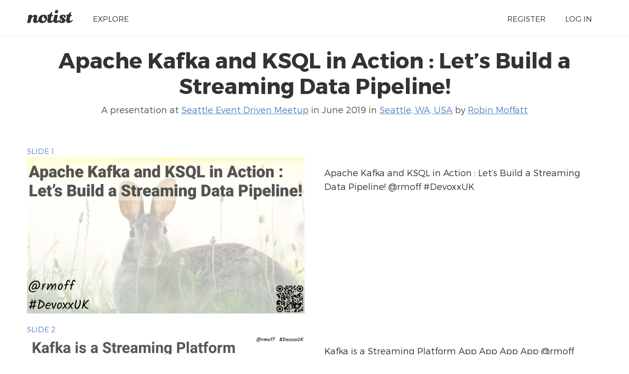

--- FILE ---
content_type: text/html; charset=UTF-8
request_url: https://noti.st/rmoff/7aIZ7B/slides
body_size: 7005
content:
<!doctype html>
<html lang="en">
<head>
    <meta charset="utf-8">
    <link rel="dns-prefetch" href="https://on.notist.cloud">
    <title>	Apache Kafka and KSQL in Action : Let’s Build a Streaming Data Pipeline!
</title>
    <meta name="viewport" content="width=device-width, initial-scale=1, shrink-to-fit=no">
    <link rel="preload" as="font" crossorigin="crossorigin" type="font/woff2" href="https://on.notist.cloud/fonts/TruenoLt.woff2">
    <link rel="preload" as="font" crossorigin="crossorigin" type="font/woff2" href="https://on.notist.cloud/fonts/TruenoBd.woff2">
        <link rel="stylesheet" href="/assets/css/styles-056.css">
    <script src="/assets/js/focus-visible.js" async></script>
    <link rel="shortcut icon" href="https://on.notist.cloud/assets/favicon.ico" type="image/x-icon">
    	<link rel="canonical" href="https://noti.st/rmoff/7aIZ7B/slides">
	<meta name="description" content="Have you ever thought that you needed to be a programmer to do stream processing and build streaming data pipelines? Think again! Apache Kafka is a distributed, scalable, and fault-tolerant streaming platform, providing low-latency pub-sub messaging coupled with native storage and stream processing capabilities. Integrating Kafka with RDBMS, NoSQL, and object stores is simple with Kafka Connect, which is part of Apache Kafka. KSQL is the open-source SQL streaming engine for Apache Kafka, and makes it possible to build stream processing applications at scale, written using a familiar SQL interface.">
	<meta property="og:url"
		  content="https://noti.st/rmoff/7aIZ7B/slides">
	<meta property="og:type" content="article">
	<meta property="og:title" name="twitter:title"
		  content="Apache Kafka and KSQL in Action : Let’s Build a Streaming Data Pipeline! by Robin Moffatt">
	<meta property="og:description" name="twitter:description" content="Have you ever thought that you needed to be a programmer to do stream processing and build streaming data pipelines? Think again! Apache Kafka is a distributed, scalable, and fault-tolerant streaming platform, providing low-latency pub-sub messaging coupled with native storage and stream processing capabilities. Integrating Kafka with RDBMS, NoSQL, and object stores is simple with Kafka Connect, which is part of Apache Kafka. KSQL is the open-source SQL streaming engine for Apache Kafka, and makes it possible to build stream processing applications at scale, written using a familiar SQL interface.">
	<meta property="og:image" name="twitter:image" content="https://on.notist.cloud/slides/deck2872/large-0.jpg">
	<meta name="twitter:card" content="summary_large_image">
			<meta name="twitter:site" content="@benotist">
				<meta name="twitter:creator" content="@rmoff">
			<link rel="alternate" type="application/json+oembed"
			  href="/api/oembed?url=https%3A%2F%2Fnoti.st%2Frmoff%2F7aIZ7B&amp;format=json"
			  title="Apache Kafka and KSQL in Action : Let’s Build a Streaming Data Pipeline!">
				<meta name="robots" content="noindex">
	<script type="application/ld+json">
		{
			"@context": "https://schema.org",
			"@type": "PresentationDigitalDocument",
			"url": "https://noti.st/rmoff/7aIZ7B/slides",
			"name": "Apache Kafka and KSQL in Action : Let’s Build a Streaming Data Pipeline!",
			"headline": "Apache Kafka and KSQL in Action : Let’s Build a Streaming Data Pipeline!",
			"description": "Have you ever thought that you needed to be a programmer to do stream processing and build streaming data pipelines? Think again! Apache Kafka is a distributed, scalable, and fault-tolerant streaming platform, providing low-latency pub-sub messaging coupled with native storage and stream processing capabilities. Integrating Kafka with RDBMS, NoSQL, and object stores is simple with Kafka Connect, which is part of Apache Kafka. KSQL is the open-source SQL streaming engine for Apache Kafka, and makes it possible to build stream processing applications at scale, written using a familiar SQL interface.",
			"author": {
				"@type": "Person",
				"name": "Robin Moffatt",
				"url": "https://noti.st/rmoff"
			},
			"datePublished": "2019-06-25T08:00:00-07:00",
			"keywords": "System software, NoSQL, Software development, Digital media, Mobile app, Computer programming, Streaming data, Database, Information science, IT infrastructure, Software architecture, Information retrieval, Information management, Computers, Technology, Apache Kafka, Application software, Computer architecture, Data, Computer data, Data management, Information technology, Software, Information technology management, Computing, Software engineering, Software design, Computer engineering, Apache Hadoop",
			"image": "https://on.notist.cloud/slides/deck2872/large-0.jpg",
			"publication": {
				"@type": "PublicationEvent",
				"name": "Seattle Event Driven Meetup",
				"url": "https://noti.st/events/QapmoT/seattle-event-driven-meetup",
				"location": {
					"@type": "Place",
					"address": "Seattle, WA, USA"
				},
				"startDate": "2019-06-25T08:00:00-07:00",
				"endDate": "2019-06-25T18:00:00-07:00"
			}
		}
	</script>

        </head>
<body>
    <div class="full-width bg-white">
    <div class="content-width site-banner ">
        <div class="site-logo">
            <a href="/"><img src="https://on.notist.cloud/assets/svg/notist.svg" alt="Notist"></a>
        </div>
        <nav>
            <ul class="main-nav"><li><a href="/explore">Explore</a></li><li class="push-right"><a href="/register">Register</a></li><li ><a
                                    href="/login">Log&nbsp;in</a></li></ul>
        </nav>
    </div>
</div>

	

	

	<div class="full-width bg-white nb">
		<div class="content-width presentation-header">
	        <h1><a href="/rmoff/7aIZ7B/apache-kafka-and-ksql-in-action-lets-build-a-streaming-data-pipeline">Apache Kafka and KSQL in Action : Let’s Build a Streaming Data Pipeline!</a></h1>
	        <p class="subhead">A presentation at <a href="/events/QapmoT/seattle-event-driven-meetup">Seattle Event Driven Meetup</a> in June 2019 in <a href="/places/seattle-wa-usa">Seattle, WA, USA</a> by <a href="/rmoff">
					Robin Moffatt
				</a></p>
	    </div>
	    
	</div>

	<div class="bg-white full-width">
    <div class="content-width">
                    <h4 class="slide-heading">Slide 1</h4>
            <div class="slide-item">
                <div class="media">
                    <img class="slide-image" src="https://on.notist.cloud/slides/deck2872/large-0.jpg" alt="Slide 1" loading="eager"
                                 aria-describedby="slide1-desc"
                                 srcset="https://on.notist.cloud/slides/deck2872/thumb-0.jpg 640w,
                                                        https://on.notist.cloud/slides/deck2872/large-0.jpg 1600w">                </div>
                <div class="content" id="slide1-desc">
                    <h4></h4><p>Apache Kafka and KSQL in Action : Let’s Build a Streaming Data Pipeline!
@rmoff #DevoxxUK</p>                </div>
            </div>
                    <h4 class="slide-heading">Slide 2</h4>
            <div class="slide-item">
                <div class="media">
                    <img class="slide-image" src="https://on.notist.cloud/slides/deck2872/large-1.jpg" alt="Slide 2" loading="eager"
                                 aria-describedby="slide2-desc"
                                 srcset="https://on.notist.cloud/slides/deck2872/thumb-1.jpg 640w,
                                                        https://on.notist.cloud/slides/deck2872/large-1.jpg 1600w">                </div>
                <div class="content" id="slide2-desc">
                    <h4></h4><p>Kafka is a Streaming Platform App
App
App
App
@rmoff #DevoxxUK
request-response
changelogs App
App
KAFKA
App
App DWH
Hadoop
messaging OR stream processing
streaming data pipelines
Apache Kafka and KSQL in Action : Let’s Build a Streaming Data Pipeline!</p>                </div>
            </div>
                    <h4 class="slide-heading">Slide 3</h4>
            <div class="slide-item">
                <div class="media">
                    <img class="slide-image" src="https://on.notist.cloud/slides/deck2872/large-2.jpg" alt="Slide 3" loading="eager"
                                 aria-describedby="slide3-desc"
                                 srcset="https://on.notist.cloud/slides/deck2872/thumb-2.jpg 640w,
                                                        https://on.notist.cloud/slides/deck2872/large-2.jpg 1600w">                </div>
                <div class="content" id="slide3-desc">
                    <h4></h4><p>@rmoff #DevoxxUK
Database Offload
Amazon S3
RDBMS
Kafka
Connect
Kafka
Connect
HDFS
Apache Kafka and KSQL in Action : Let’s Build a Streaming Data Pipeline!</p>                </div>
            </div>
                    <h4 class="slide-heading">Slide 4</h4>
            <div class="slide-item">
                <div class="media">
                    <img class="slide-image" src="https://on.notist.cloud/slides/deck2872/large-3.jpg" alt="Slide 4" loading="lazy"
                                 aria-describedby="slide4-desc"
                                 srcset="https://on.notist.cloud/slides/deck2872/thumb-3.jpg 640w,
                                                        https://on.notist.cloud/slides/deck2872/large-3.jpg 1600w">                </div>
                <div class="content" id="slide4-desc">
                    <h4></h4><p>@rmoff #DevoxxUK
Stream Processing with Apache Kafka and KSQL
order events
CDC
RDBMS
customer orders
customer
Stream Processing Apache Kafka and KSQL in Action : Let’s Build a Streaming Data Pipeline!</p>                </div>
            </div>
                    <h4 class="slide-heading">Slide 5</h4>
            <div class="slide-item">
                <div class="media">
                    <img class="slide-image" src="https://on.notist.cloud/slides/deck2872/large-4.jpg" alt="Slide 5" loading="lazy"
                                 aria-describedby="slide5-desc"
                                 srcset="https://on.notist.cloud/slides/deck2872/thumb-4.jpg 640w,
                                                        https://on.notist.cloud/slides/deck2872/large-4.jpg 1600w">                </div>
                <div class="content" id="slide5-desc">
                    <h4></h4><p>@rmoff #DevoxxUK
Real-time Event Stream Enrichment order events
customer orders
C D C RDBMS &lt;y&gt;
customer Stream Processing Apache Kafka and KSQL in Action : Let’s Build a Streaming Data Pipeline!</p>                </div>
            </div>
                    <h4 class="slide-heading">Slide 6</h4>
            <div class="slide-item">
                <div class="media">
                    <img class="slide-image" src="https://on.notist.cloud/slides/deck2872/large-5.jpg" alt="Slide 6" loading="lazy"
                                 aria-describedby="slide6-desc"
                                 srcset="https://on.notist.cloud/slides/deck2872/thumb-5.jpg 640w,
                                                        https://on.notist.cloud/slides/deck2872/large-5.jpg 1600w">                </div>
                <div class="content" id="slide6-desc">
                    <h4></h4><p>Message Bus
@rmoff #DevoxxUK
order events
App &lt;x&gt;
Apache Kafka and KSQL in Action : Let’s Build a Streaming Data Pipeline!</p>                </div>
            </div>
                    <h4 class="slide-heading">Slide 7</h4>
            <div class="slide-item">
                <div class="media">
                    <img class="slide-image" src="https://on.notist.cloud/slides/deck2872/large-6.jpg" alt="Slide 7" loading="lazy"
                                 aria-describedby="slide7-desc"
                                 srcset="https://on.notist.cloud/slides/deck2872/thumb-6.jpg 640w,
                                                        https://on.notist.cloud/slides/deck2872/large-6.jpg 1600w">                </div>
                <div class="content" id="slide7-desc">
                    <h4></h4><p>Stream Processing
@rmoff #DevoxxUK
order events
Stream Processing
App &lt;x&gt;
Apache Kafka and KSQL in Action : Let’s Build a Streaming Data Pipeline!</p>                </div>
            </div>
                    <h4 class="slide-heading">Slide 8</h4>
            <div class="slide-item">
                <div class="media">
                    <img class="slide-image" src="https://on.notist.cloud/slides/deck2872/large-7.jpg" alt="Slide 8" loading="lazy"
                                 aria-describedby="slide8-desc"
                                 srcset="https://on.notist.cloud/slides/deck2872/thumb-7.jpg 640w,
                                                        https://on.notist.cloud/slides/deck2872/large-7.jpg 1600w">                </div>
                <div class="content" id="slide8-desc">
                    <h4></h4><p>Transform Once, Use Many
@rmoff #DevoxxUK
order events
Completed orders
Stream Processing
App &lt;x&gt;
Apache Kafka and KSQL in Action : Let’s Build a Streaming Data Pipeline!</p>                </div>
            </div>
                    <h4 class="slide-heading">Slide 9</h4>
            <div class="slide-item">
                <div class="media">
                    <img class="slide-image" src="https://on.notist.cloud/slides/deck2872/large-8.jpg" alt="Slide 9" loading="lazy"
                                 aria-describedby="slide9-desc"
                                 srcset="https://on.notist.cloud/slides/deck2872/thumb-8.jpg 640w,
                                                        https://on.notist.cloud/slides/deck2872/large-8.jpg 1600w">                </div>
                <div class="content" id="slide9-desc">
                    <h4></h4><p>@rmoff #DevoxxUK
Evolve processing from old systems to new Existing App
New App &lt;x&gt;
C D C RDBMS Stream Processing Apache Kafka and KSQL in Action : Let’s Build a Streaming Data Pipeline!</p>                </div>
            </div>
                    <h4 class="slide-heading">Slide 10</h4>
            <div class="slide-item">
                <div class="media">
                    <img class="slide-image" src="https://on.notist.cloud/slides/deck2872/large-9.jpg" alt="Slide 10" loading="lazy"
                                 aria-describedby="slide10-desc"
                                 srcset="https://on.notist.cloud/slides/deck2872/thumb-9.jpg 640w,
                                                        https://on.notist.cloud/slides/deck2872/large-9.jpg 1600w">                </div>
                <div class="content" id="slide10-desc">
                    <h4></h4><p>@rmoff #DevoxxUK
Evolve processing from old systems to new Existing App
New App &lt;x&gt;
New App &lt;y&gt;
C D C RDBMS Stream Processing
Apache Kafka and KSQL in Action : Let’s Build a Streaming Data Pipeline!</p>                </div>
            </div>
                    <h4 class="slide-heading">Slide 11</h4>
            <div class="slide-item">
                <div class="media">
                    <img class="slide-image" src="https://on.notist.cloud/slides/deck2872/large-10.jpg" alt="Slide 11" loading="lazy"
                                 aria-describedby="slide11-desc"
                                 srcset="https://on.notist.cloud/slides/deck2872/thumb-10.jpg 640w,
                                                        https://on.notist.cloud/slides/deck2872/large-10.jpg 1600w">                </div>
                <div class="content" id="slide11-desc">
                    <h4></h4><p>@rmoff #DevoxxUK
Evolve processing from old systems to new Existing App
New App &lt;x&gt;
New App &lt;y&gt;
C D C RDBMS Stream Processing
Apache Kafka and KSQL in Action : Let’s Build a Streaming Data Pipeline!</p>                </div>
            </div>
                    <h4 class="slide-heading">Slide 12</h4>
            <div class="slide-item">
                <div class="media">
                    <img class="slide-image" src="https://on.notist.cloud/slides/deck2872/large-11.jpg" alt="Slide 12" loading="lazy"
                                 aria-describedby="slide12-desc"
                                 srcset="https://on.notist.cloud/slides/deck2872/thumb-11.jpg 640w,
                                                        https://on.notist.cloud/slides/deck2872/large-11.jpg 1600w">                </div>
                <div class="content" id="slide12-desc">
                    <h4></h4><p>@rmoff #DevoxxUK
Let’s Build It! Rating events
App
a k f a K t c e n n o C
App
u s n o C
uc e rA PI
Kafka Connect
a fk t Ka ec n
RDBMS
I P A r e m
Operational Dashboard
Elasticsearch
n Co
User data
Pro d
Push notification
KSQL
Join events to users, and filter
Data Lake
SnowflakeDB/ S3/HDFS/etc Apache Kafka and KSQL in Action : Let’s Build a Streaming Data Pipeline!</p>                </div>
            </div>
                    <h4 class="slide-heading">Slide 13</h4>
            <div class="slide-item">
                <div class="media">
                    <img class="slide-image" src="https://on.notist.cloud/slides/deck2872/large-12.png" alt="Slide 13" loading="lazy"
                                 aria-describedby="slide13-desc"
                                 srcset="https://on.notist.cloud/slides/deck2872/thumb-12.png 640w,
                                                        https://on.notist.cloud/slides/deck2872/large-12.png 1600w">                </div>
                <div class="content" id="slide13-desc">
                    <h4></h4><p>@rmoff #DevoxxUK
Confluent Community Components Apache Kafka with a bunch of cool stuff! For free! Log Events
Database Changes
loT Data
Web Events
…
Confluent Platform
Data Integration
Real-time Applications Monitoring &amp; Administration Confluent Control Center | Security Confluent Platform Transformations
Hadoop
Operations Replicator | Auto Data Balancing Custom Apps
Database
Data Compatibility Schema Registry
SQL Stream Processing KSQL
Data Warehouse
Development and Connectivity Clients | Connectors | REST Proxy | CLI
CRM
Monitoring
Apache Kafka® Core | Connect API | Streams API
…
CUSTOMER SELF-MANAGED
Datacenter
Public Cloud
Analytics
…
CONFLUENT FULLY-MANAGED
Confluent Cloud Apache Kafka and KSQL in Action : Let’s Build a Streaming Data Pipeline!</p>                </div>
            </div>
                    <h4 class="slide-heading">Slide 14</h4>
            <div class="slide-item">
                <div class="media">
                    <img class="slide-image" src="https://on.notist.cloud/slides/deck2872/large-13.jpg" alt="Slide 14" loading="lazy"
                                 aria-describedby="slide14-desc"
                                 srcset="https://on.notist.cloud/slides/deck2872/thumb-13.jpg 640w,
                                                        https://on.notist.cloud/slides/deck2872/large-13.jpg 1600w">                </div>
                <div class="content" id="slide14-desc">
                    <h4></h4><p>Stream processing with KSQL
@rmoff #DevoxxUK
Push notification to Slack
Rating events
App
Kafka Connect
a fk t Ka ec n
RDBMS
u s n o C
uc e rA PI
a k f a K t c e n n o C ratings
App
Operational Dashboard
Elasticsearch
n Co
User data
Pro d
I P A r e m
poor_ratings Data KSQL
Filter events
Lake
S3/HDFS/ SnowflakeDB etc
Apache Kafka and KSQL in Action : Let’s Build a Streaming Data Pipeline!</p>                </div>
            </div>
                    <h4 class="slide-heading">Slide 15</h4>
            <div class="slide-item">
                <div class="media">
                    <img class="slide-image" src="https://on.notist.cloud/slides/deck2872/large-14.jpg" alt="Slide 15" loading="lazy"
                                 aria-describedby="slide15-desc"
                                 srcset="https://on.notist.cloud/slides/deck2872/thumb-14.jpg 640w,
                                                        https://on.notist.cloud/slides/deck2872/large-14.jpg 1600w">                </div>
                <div class="content" id="slide15-desc">
                    <h4></h4><p>{ “rating_id”: 5313, “user_id”: 3, “stars”: 4, “route_id”: 6975, “rating_time”: 1519304105213, “channel”: “web”, “message”: “worst. flight. ever. #neveragain”
@rmoff #DevoxxUK
Filter all ratings where STARS&lt;3
POOR_RATINGS
}
Producer API
CREATE STREAM POOR_RATINGS AS SELECT * FROM ratings WHERE STARS &lt;3 Apache Kafka and KSQL in Action : Let’s Build a Streaming Data Pipeline!</p>                </div>
            </div>
                    <h4 class="slide-heading">Slide 16</h4>
            <div class="slide-item">
                <div class="media">
                    <img class="slide-image" src="https://on.notist.cloud/slides/deck2872/large-15.png" alt="Slide 16" loading="lazy"
                                 aria-describedby="slide16-desc"
                                 srcset="https://on.notist.cloud/slides/deck2872/thumb-15.png 640w,
                                                        https://on.notist.cloud/slides/deck2872/large-15.png 1600w">                </div>
                <div class="content" id="slide16-desc">
                    <h4></h4><p>@rmoff #DevoxxUK
KSQL is the
Streaming SQL Engine for Apache Kafka Apache Kafka and KSQL in Action : Let’s Build a Streaming Data Pipeline!</p>                </div>
            </div>
                    <h4 class="slide-heading">Slide 17</h4>
            <div class="slide-item">
                <div class="media">
                    <img class="slide-image" src="https://on.notist.cloud/slides/deck2872/large-16.png" alt="Slide 17" loading="lazy"
                                 aria-describedby="slide17-desc"
                                 srcset="https://on.notist.cloud/slides/deck2872/thumb-16.png 640w,
                                                        https://on.notist.cloud/slides/deck2872/large-16.png 1600w">                </div>
                <div class="content" id="slide17-desc">
                    <h4></h4><p>Filter messages with KSQL
@rmoff #DevoxxUK
completedOrders
orders
→ → → → → → → → → → → 01, £10.00, 05, £10.00, 06, £24.00, 02, £12.33, 04, £5.50, → COMPLETE COMPLETE COMPLETE PENDING COMPLETE CREATE STREAM completedOrders AS SELECT * FROM orders WHERE status=’COMPLETE’;
→ → → → → → → → → → → 01, £10.00, 06, £24.00, 02, £12.33, 04, £5.50, → COMPLETE COMPLETE COMPLETE COMPLETE Apache Kafka and KSQL in Action : Let’s Build a Streaming Data Pipeline!</p>                </div>
            </div>
                    <h4 class="slide-heading">Slide 18</h4>
            <div class="slide-item">
                <div class="media">
                    <img class="slide-image" src="https://on.notist.cloud/slides/deck2872/large-17.png" alt="Slide 18" loading="lazy"
                                 aria-describedby="slide18-desc"
                                 srcset="https://on.notist.cloud/slides/deck2872/thumb-17.png 640w,
                                                        https://on.notist.cloud/slides/deck2872/large-17.png 1600w">                </div>
                <div class="content" id="slide18-desc">
                    <h4></h4><p>@rmoff #DevoxxUK
Drop columns with KSQL
customer
→ → → → → → → → → → →→ {“id”:1,
{“id”:2,
{“id”:3,
“name”:”Dana Lidgerton”,
“name”:”Milo Wellsman”,
“name”:”Dolph Cleeton”,
“card”:”5048370182840140}
“card”:”3557977885537506}
“card”:”3586303633007251}
CREATE STREAM customerNoCC AS SELECT ID, NAME
customerNoCC
FROM customer;
→ → → → → → → → → → →→ {“id”:1,
{“id”:2,
{“id”:3,
“name”:”Dana Lidgerton”}
“name”:”Milo Wellsman”}
“name”:”Dolph Cleeton”}
Apache Kafka and KSQL in Action : Let’s Build a Streaming Data Pipeline!</p>                </div>
            </div>
                    <h4 class="slide-heading">Slide 19</h4>
            <div class="slide-item">
                <div class="media">
                    <img class="slide-image" src="https://on.notist.cloud/slides/deck2872/large-18.png" alt="Slide 19" loading="lazy"
                                 aria-describedby="slide19-desc"
                                 srcset="https://on.notist.cloud/slides/deck2872/thumb-18.png 640w,
                                                        https://on.notist.cloud/slides/deck2872/large-18.png 1600w">                </div>
                <div class="content" id="slide19-desc">
                    <h4></h4><p>Stateful aggregation with KSQL
@rmoff #DevoxxUK
customersByCountry
customer
→ → → → → → → → → → →→ {“id”:1,
{“id”:2,
{“id”:3,
“name”:”Dana Lidgerton”,
“name”:”Milo Wellsman”,
“name”:”Dolph Cleeton”,
“country”:”UK”}
“country”:”UK”}
“country”:”Germany”}
CREATE STREAM customersByCountry AS SELECT country, COUNT(*) AS customerCount FROM customer WINDOW TUMBLING (SIZE 1 HOUR) GROUP BY country;
→ → → → → → → → → → →→ {“country”:”UK”,
{“country”:”Germany”,
“customerCount”:2}
“customerCount”:1} Apache Kafka and KSQL in Action : Let’s Build a Streaming Data Pipeline!</p>                </div>
            </div>
                    <h4 class="slide-heading">Slide 20</h4>
            <div class="slide-item">
                <div class="media">
                    <img class="slide-image" src="https://on.notist.cloud/slides/deck2872/large-19.png" alt="Slide 20" loading="lazy"
                                 aria-describedby="slide20-desc"
                                 srcset="https://on.notist.cloud/slides/deck2872/thumb-19.png 640w,
                                                        https://on.notist.cloud/slides/deck2872/large-19.png 1600w">                </div>
                <div class="content" id="slide20-desc">
                    <h4></h4><p>KSQL for Anomaly Detection
@rmoff #DevoxxUK
Identifying patterns or anomalies in real-time data, surfaced in milliseconds
CREATE TABLE possible_fraud AS SELECT card_number, count(<em>) FROM authorization_attempts WINDOW TUMBLING (SIZE 5 SECONDS) GROUP BY card_number HAVING count(</em>) &gt; 3; Apache Kafka and KSQL in Action : Let’s Build a Streaming Data Pipeline!</p>                </div>
            </div>
                    <h4 class="slide-heading">Slide 21</h4>
            <div class="slide-item">
                <div class="media">
                    <img class="slide-image" src="https://on.notist.cloud/slides/deck2872/large-20.png" alt="Slide 21" loading="lazy"
                                 aria-describedby="slide21-desc"
                                 srcset="https://on.notist.cloud/slides/deck2872/thumb-20.png 640w,
                                                        https://on.notist.cloud/slides/deck2872/large-20.png 1600w">                </div>
                <div class="content" id="slide21-desc">
                    <h4></h4><p>KSQL for Data Transformation
@rmoff #DevoxxUK
Make simple derivations of existing topics from the command line
CREATE STREAM pageviews WITH (PARTITIONS=4, VALUE_FORMAT=’AVRO’) AS SELECT * FROM pageviews_json;
Apache Kafka and KSQL in Action : Let’s Build a Streaming Data Pipeline!</p>                </div>
            </div>
                    <h4 class="slide-heading">Slide 22</h4>
            <div class="slide-item">
                <div class="media">
                    <img class="slide-image" src="https://on.notist.cloud/slides/deck2872/large-21.png" alt="Slide 22" loading="lazy"
                                 aria-describedby="slide22-desc"
                                 srcset="https://on.notist.cloud/slides/deck2872/thumb-21.png 640w,
                                                        https://on.notist.cloud/slides/deck2872/large-21.png 1600w">                </div>
                <div class="content" id="slide22-desc">
                    <h4></h4><p>KSQL for Streaming ETL
@rmoff #DevoxxUK
Joining, filtering, and aggregating streams of event data
CREATE STREAM vip_actions AS SELECT userid, page, action FROM clickstream c LEFT JOIN users u ON c.userid = u.user_id WHERE u.level = ‘Platinum’;
Apache Kafka and KSQL in Action : Let’s Build a Streaming Data Pipeline!</p>                </div>
            </div>
                    <h4 class="slide-heading">Slide 23</h4>
            <div class="slide-item">
                <div class="media">
                    <img class="slide-image" src="https://on.notist.cloud/slides/deck2872/large-22.jpg" alt="Slide 23" loading="lazy"
                                 aria-describedby="slide23-desc"
                                 srcset="https://on.notist.cloud/slides/deck2872/thumb-22.jpg 640w,
                                                        https://on.notist.cloud/slides/deck2872/large-22.jpg 1600w">                </div>
                <div class="content" id="slide23-desc">
                    <h4></h4><p>@rmoff #DevoxxUK
KSQL in Development and Production Interactive KSQL for development and testing
Headless KSQL for Production
REST Desired KSQL queries have been identified “Hmm, let me try out this idea…” Apache Kafka and KSQL in Action : Let’s Build a Streaming Data Pipeline!</p>                </div>
            </div>
                    <h4 class="slide-heading">Slide 24</h4>
            <div class="slide-item">
                <div class="media">
                    <img class="slide-image" src="https://on.notist.cloud/slides/deck2872/large-23.jpg" alt="Slide 24" loading="lazy"
                                 aria-describedby="slide24-desc"
                                 srcset="https://on.notist.cloud/slides/deck2872/thumb-23.jpg 640w,
                                                        https://on.notist.cloud/slides/deck2872/large-23.jpg 1600w">                </div>
                <div class="content" id="slide24-desc">
                    <h4></h4><p>@rmoff #DevoxxUK
Let’s Build It! Rating events
App
a k f a K t c e n n o C
App
u s n o C
uc e rA PI
Kafka Connect
a fk t Ka ec n
RDBMS
I P A r e m
Operational Dashboard
Elasticsearch
n Co
User data
Pro d
Push notification to Slack
Join events to users, and filter
Data Lake
SnowflakeDB/ S3/HDFS/etc Apache Kafka and KSQL in Action : Let’s Build a Streaming Data Pipeline!</p>                </div>
            </div>
                    <h4 class="slide-heading">Slide 25</h4>
            <div class="slide-item">
                <div class="media">
                    <img class="slide-image" src="https://on.notist.cloud/slides/deck2872/large-24.jpg" alt="Slide 25" loading="lazy"
                                 aria-describedby="slide25-desc"
                                 srcset="https://on.notist.cloud/slides/deck2872/thumb-24.jpg 640w,
                                                        https://on.notist.cloud/slides/deck2872/large-24.jpg 1600w">                </div>
                <div class="content" id="slide25-desc">
                    <h4></h4><p>@rmoff #DevoxxUK
Kafka Connect Rating events
App
a k f a K t c e n n o C
App
u s n o C
uc e rA PI
Kafka Connect
a fk t Ka ec n
RDBMS
I P A r e m
Operational Dashboard
Elasticsearch
n Co
User data
Pro d
Push notification to Slack
Join events to users, and filter
Data Lake
SnowflakeDB/ S3/HDFS/etc Apache Kafka and KSQL in Action : Let’s Build a Streaming Data Pipeline!</p>                </div>
            </div>
                    <h4 class="slide-heading">Slide 26</h4>
            <div class="slide-item">
                <div class="media">
                    <img class="slide-image" src="https://on.notist.cloud/slides/deck2872/large-25.jpg" alt="Slide 26" loading="lazy"
                                 aria-describedby="slide26-desc"
                                 srcset="https://on.notist.cloud/slides/deck2872/thumb-25.jpg 640w,
                                                        https://on.notist.cloud/slides/deck2872/large-25.jpg 1600w">                </div>
                <div class="content" id="slide26-desc">
                    <h4></h4><p>@rmoff #DevoxxUK
Streaming Integration with Kafka Connect syslog
Sources Tasks
Workers
Kafka Connect Kafka Brokers
Apache Kafka and KSQL in Action : Let’s Build a Streaming Data Pipeline!</p>                </div>
            </div>
                    <h4 class="slide-heading">Slide 27</h4>
            <div class="slide-item">
                <div class="media">
                    <img class="slide-image" src="https://on.notist.cloud/slides/deck2872/large-26.jpg" alt="Slide 27" loading="lazy"
                                 aria-describedby="slide27-desc"
                                 srcset="https://on.notist.cloud/slides/deck2872/thumb-26.jpg 640w,
                                                        https://on.notist.cloud/slides/deck2872/large-26.jpg 1600w">                </div>
                <div class="content" id="slide27-desc">
                    <h4></h4><p>@rmoff #DevoxxUK
Streaming Integration with Kafka Connect Amazon S3
Google BigQuery
Sinks
Tasks
Workers
Kafka Connect Kafka Brokers
Apache Kafka and KSQL in Action : Let’s Build a Streaming Data Pipeline!</p>                </div>
            </div>
                    <h4 class="slide-heading">Slide 28</h4>
            <div class="slide-item">
                <div class="media">
                    <img class="slide-image" src="https://on.notist.cloud/slides/deck2872/large-27.jpg" alt="Slide 28" loading="lazy"
                                 aria-describedby="slide28-desc"
                                 srcset="https://on.notist.cloud/slides/deck2872/thumb-27.jpg 640w,
                                                        https://on.notist.cloud/slides/deck2872/large-27.jpg 1600w">                </div>
                <div class="content" id="slide28-desc">
                    <h4></h4><p>@rmoff #DevoxxUK
Streaming Integration with Kafka Connect Amazon S3
syslog
Google BigQuery
Tasks
Workers
Kafka Connect Kafka Brokers
Apache Kafka and KSQL in Action : Let’s Build a Streaming Data Pipeline!</p>                </div>
            </div>
                    <h4 class="slide-heading">Slide 29</h4>
            <div class="slide-item">
                <div class="media">
                    <img class="slide-image" src="https://on.notist.cloud/slides/deck2872/large-28.png" alt="Slide 29" loading="lazy"
                                 aria-describedby="slide29-desc"
                                 srcset="https://on.notist.cloud/slides/deck2872/thumb-28.png 640w,
                                                        https://on.notist.cloud/slides/deck2872/large-28.png 1600w">                </div>
                <div class="content" id="slide29-desc">
                    <h4></h4><p>@rmoff #DevoxxUK
Kafka Connect
Reliable and scalable integration of Kafka with other systems – no coding required.
{ “connector.class”: “io.confluent.connect.jdbc.JdbcSourceConnector”, “connection.url”: “jdbc:mysql://localhost:3306/demo?user=rmoff&amp;password=foo”, “table.whitelist”: “sales,orders,customers” } https://docs.confluent.io/current/connect/
Apache Kafka and KSQL in Action : Let’s Build a Streaming Data Pipeline!</p>                </div>
            </div>
                    <h4 class="slide-heading">Slide 30</h4>
            <div class="slide-item">
                <div class="media">
                    <img class="slide-image" src="https://on.notist.cloud/slides/deck2872/large-29.jpg" alt="Slide 30" loading="lazy"
                                 aria-describedby="slide30-desc"
                                 srcset="https://on.notist.cloud/slides/deck2872/thumb-29.jpg 640w,
                                                        https://on.notist.cloud/slides/deck2872/large-29.jpg 1600w">                </div>
                <div class="content" id="slide30-desc">
                    <h4></h4><p>@rmoff #DevoxxUK
Extensible •
Connector
Transform(s)
Converter
Apache Kafka and KSQL in Action : Let’s Build a Streaming Data Pipeline!</p>                </div>
            </div>
                    <h4 class="slide-heading">Slide 31</h4>
            <div class="slide-item">
                <div class="media">
                    <img class="slide-image" src="https://on.notist.cloud/slides/deck2872/large-30.jpg" alt="Slide 31" loading="lazy"
                                 aria-describedby="slide31-desc"
                                 srcset="https://on.notist.cloud/slides/deck2872/thumb-30.jpg 640w,
                                                        https://on.notist.cloud/slides/deck2872/large-30.jpg 1600w">                </div>
                <div class="content" id="slide31-desc">
                    <h4></h4><p>@rmoff #DevoxxUK
Confluent Hub
hub.confluent.io
Apache Kafka and KSQL in Action : Let’s Build a Streaming Data Pipeline!</p>                </div>
            </div>
                    <h4 class="slide-heading">Slide 32</h4>
            <div class="slide-item">
                <div class="media">
                    <img class="slide-image" src="https://on.notist.cloud/slides/deck2872/large-31.jpg" alt="Slide 32" loading="lazy"
                                 aria-describedby="slide32-desc"
                                 srcset="https://on.notist.cloud/slides/deck2872/thumb-31.jpg 640w,
                                                        https://on.notist.cloud/slides/deck2872/large-31.jpg 1600w">                </div>
                <div class="content" id="slide32-desc">
                    <h4></h4><p>@rmoff #DevoxxUK
Demo Time! Producer API
MySQL
t c e n n o C a k f Ka m u i z e b e D
Apache Kafka and KSQL in Action : Let’s Build a Streaming Data Pipeline!</p>                </div>
            </div>
                    <h4 class="slide-heading">Slide 33</h4>
            <div class="slide-item">
                <div class="media">
                    <img class="slide-image" src="https://on.notist.cloud/slides/deck2872/large-32.png" alt="Slide 33" loading="lazy"
                                 aria-describedby="slide33-desc"
                                 srcset="https://on.notist.cloud/slides/deck2872/thumb-32.png 640w,
                                                        https://on.notist.cloud/slides/deck2872/large-32.png 1600w">                </div>
                <div class="content" id="slide33-desc">
                    <h4></h4><p>Time
The Stream/Table Duality Stream Account ID Amount 12345 + €50 12345</p><ul><li>€25
12345
-€60
@rmoff #DevoxxUK
Account ID Balance Table 12345 €50 Account ID Balance 12345 €75 Account ID Balance 12345 €15 Apache Kafka and KSQL in Action : Let’s Build a Streaming Data Pipeline!</li></ul>                </div>
            </div>
                    <h4 class="slide-heading">Slide 34</h4>
            <div class="slide-item">
                <div class="media">
                    <img class="slide-image" src="https://on.notist.cloud/slides/deck2872/large-33.jpg" alt="Slide 34" loading="lazy"
                                 aria-describedby="slide34-desc"
                                 srcset="https://on.notist.cloud/slides/deck2872/thumb-33.jpg 640w,
                                                        https://on.notist.cloud/slides/deck2872/large-33.jpg 1600w">                </div>
                <div class="content" id="slide34-desc">
                    <h4></h4><p>The truth is the log. The database is a cache of a subset of the log. —Pat Helland Immutability Changes Everything http://cidrdb.org/cidr2015/Papers/CIDR15_Paper16.pdf
Photo by Bobby Burch on Unsplash</p>                </div>
            </div>
                    <h4 class="slide-heading">Slide 35</h4>
            <div class="slide-item">
                <div class="media">
                    <img class="slide-image" src="https://on.notist.cloud/slides/deck2872/large-34.jpg" alt="Slide 35" loading="lazy"
                                 aria-describedby="slide35-desc"
                                 srcset="https://on.notist.cloud/slides/deck2872/thumb-34.jpg 640w,
                                                        https://on.notist.cloud/slides/deck2872/large-34.jpg 1600w">                </div>
                <div class="content" id="slide35-desc">
                    <h4></h4><p>{ “rating_id”: 5313, “user_id”: 3, “stars”: 4, “route_id”: 6975, “rating_time”: 1519304105213, “channel”: “web”, “message”: “worst. flight. ever. #neveragain” }
Producer API
@rmoff #DevoxxUK
Join each rating to customer data
RATINGS_WITH_CUSTOMER_DATA
t c e n n o C a k f a K { “id”: 3, “first_name”: “Merilyn”, “last_name”: “Doughartie”, “email”: “mdoughartie1@dedecms.com”, “gender”: “Female”, “club_status”: “platinum”, “comments”: “none”
CREATE STREAM RATINGS_WITH_CUSTOMER_DATA AS SELECT * FROM RATINGS LEFT JOIN CUSTOMERS ON R.ID=C.ID;
}
Apache Kafka and KSQL in Action : Let’s Build a Streaming Data Pipeline!</p>                </div>
            </div>
                    <h4 class="slide-heading">Slide 36</h4>
            <div class="slide-item">
                <div class="media">
                    <img class="slide-image" src="https://on.notist.cloud/slides/deck2872/large-35.jpg" alt="Slide 36" loading="lazy"
                                 aria-describedby="slide36-desc"
                                 srcset="https://on.notist.cloud/slides/deck2872/thumb-35.jpg 640w,
                                                        https://on.notist.cloud/slides/deck2872/large-35.jpg 1600w">                </div>
                <div class="content" id="slide36-desc">
                    <h4></h4><p>{ “rating_id”: 5313, “user_id”: 3, “stars”: 4, “route_id”: 6975, “rating_time”: 1519304105213, “channel”: “web”, “message”: “worst. flight. ever. #neveragain” }
Producer API
t c e n n o C a k f a K
@rmoff #DevoxxUK
Join each rating to customer data
RATINGS_WITH_CUSTOMER_DATA
Filter for just PLATINUM customers
UNHAPPY_PLATINUM_CUSTOMERS
{ “id”: 3, “first_name”: “Merilyn”, “last_name”: “Doughartie”, “email”: “mdoughartie1@dedecms.com”, “gender”: “Female”, “club_status”: “platinum”, “comments”: “none”
CREATE STREAM UNHAPPY_PLATINUM_CUSTOMERS AS SELECT * FROM RATINGS_WITH_CUSTOMER_DATA WHERE STARS &lt; 3
}
Apache Kafka and KSQL in Action : Let’s Build a Streaming Data Pipeline!</p>                </div>
            </div>
                    <h4 class="slide-heading">Slide 37</h4>
            <div class="slide-item">
                <div class="media">
                    <img class="slide-image" src="https://on.notist.cloud/slides/deck2872/large-36.jpg" alt="Slide 37" loading="lazy"
                                 aria-describedby="slide37-desc"
                                 srcset="https://on.notist.cloud/slides/deck2872/thumb-36.jpg 640w,
                                                        https://on.notist.cloud/slides/deck2872/large-36.jpg 1600w">                </div>
                <div class="content" id="slide37-desc">
                    <h4></h4><p>{ “rating_id”: 5313, “user_id”: 3, “stars”: 4, “route_id”: 6975, “rating_time”: 1519304105213, “channel”: “web”, “message”: “worst. flight. ever. #neveragain”
@rmoff #DevoxxUK
CREATE TABLE RATINGS_BY_CLUB_STATUS AS SELECT CLUB_STATUS, COUNT(*) Join each rating to customer data FROM RATINGS_WITH_CUSTOMER_DATA Producer APWINDOW I TUMBLING RATINGS_WITH_CUSTOMER_DATA (SIZE 1 MINUTES) GROUP BY CLUB_STATUS;
}
t c e n n o C a k f a K { “id”: 3, “first_name”: “Merilyn”, “last_name”: “Doughartie”, “email”: “mdoughartie1@dedecms.com”, “gender”: “Female”, “club_status”: “platinum”, “comments”: “none” }
Aggregate per-minute by CLUB_STATUS
RATINGS_BY_CLUB_STATUS_1MIN Apache Kafka and KSQL in Action : Let’s Build a Streaming Data Pipeline!</p>                </div>
            </div>
                    <h4 class="slide-heading">Slide 38</h4>
            <div class="slide-item">
                <div class="media">
                    <img class="slide-image" src="https://on.notist.cloud/slides/deck2872/large-37.jpg" alt="Slide 38" loading="lazy"
                                 aria-describedby="slide38-desc"
                                 srcset="https://on.notist.cloud/slides/deck2872/thumb-37.jpg 640w,
                                                        https://on.notist.cloud/slides/deck2872/large-37.jpg 1600w">                </div>
                <div class="content" id="slide38-desc">
                    <h4></h4><p>Kafka Connect → Elasticsearch
@rmoff #DevoxxUK
Apache Kafka and KSQL in Action : Let’s Build a Streaming Data Pipeline!</p>                </div>
            </div>
                    <h4 class="slide-heading">Slide 39</h4>
            <div class="slide-item">
                <div class="media">
                    <img class="slide-image" src="https://on.notist.cloud/slides/deck2872/large-38.jpg" alt="Slide 39" loading="lazy"
                                 aria-describedby="slide39-desc"
                                 srcset="https://on.notist.cloud/slides/deck2872/thumb-38.jpg 640w,
                                                        https://on.notist.cloud/slides/deck2872/large-38.jpg 1600w">                </div>
                <div class="content" id="slide39-desc">
                    <h4></h4><p>Discount code! KS19Comm25
1</p>                </div>
            </div>
                    <h4 class="slide-heading">Slide 40</h4>
            <div class="slide-item">
                <div class="media">
                    <img class="slide-image" src="https://on.notist.cloud/slides/deck2872/large-39.jpg" alt="Slide 40" loading="lazy"
                                 aria-describedby="slide40-desc"
                                 srcset="https://on.notist.cloud/slides/deck2872/thumb-39.jpg 640w,
                                                        https://on.notist.cloud/slides/deck2872/large-39.jpg 1600w">                </div>
                <div class="content" id="slide40-desc">
                    <h4></h4><p>https://www.confluent.io/ksql Streaming ETL, powered by Apache Kafka and Confluent Platform
@rmoff #DevoxxUK
http://cnfl.io/demo-scene http://cnfl.io/book-bundle http://cnfl.io/slack
@rmoff
Apache Kafka and KSQL in Action : Let’s Build a Streaming Data Pipeline!</p>                </div>
            </div>
                    <h4 class="slide-heading">Slide 41</h4>
            <div class="slide-item">
                <div class="media">
                    <img class="slide-image" src="https://on.notist.cloud/slides/deck2872/large-40.jpg" alt="Slide 41" loading="lazy"
                                 aria-describedby="slide41-desc"
                                 srcset="https://on.notist.cloud/slides/deck2872/thumb-40.jpg 640w,
                                                        https://on.notist.cloud/slides/deck2872/large-40.jpg 1600w">                </div>
                <div class="content" id="slide41-desc">
                    <h4></h4><p>@rmoff #DevoxxUK
Related Talks •The Changing Face of ETL: Event-Driven Architectures for Data Engineers
•Apache Kafka and KSQL in Action : Let’s Build a Streaming Data Pipeline!
• 📖 Slides
• 📖 Slides
• 📽 Recording
• 👾 Code • 📽 Recording
•ATM Fraud detection with Kafka and KSQL • 📖 Slides
•No More Silos: Integrating Databases and Apache Kafka
• 👾 Code
• 📖 Slides
• 📽 Recording
• 👾 Code (MySQL) • 👾 Code (Oracle)
•Embrace the Anarchy: Apache Kafka’s Role in Modern Data Architectures
• 📽 Recording
• 📖 Slides • 📽 Recording
Apache Kafka and KSQL in Action : Let’s Build a Streaming Data Pipeline!</p>                </div>
            </div>
                    <h4 class="slide-heading">Slide 42</h4>
            <div class="slide-item">
                <div class="media">
                    <img class="slide-image" src="https://on.notist.cloud/slides/deck2872/large-41.png" alt="Slide 42" loading="lazy"
                                 aria-describedby="slide42-desc"
                                 srcset="https://on.notist.cloud/slides/deck2872/thumb-41.png 640w,
                                                        https://on.notist.cloud/slides/deck2872/large-41.png 1600w">                </div>
                <div class="content" id="slide42-desc">
                    <h4></h4><p>@rmoff #DevoxxUK
Resources • CDC Spreadsheet
#EOF
• Blog: No More Silos: How to Integrate your Databases with Apache Kafka and CDC • #partner-engineering on Slack for questions
• BD team (#partners / partners@confluent.io) can help with introductions on a given sales op
Apache Kafka and KSQL in Action : Let’s Build a Streaming Data Pipeline!</p>                </div>
            </div>
            </div>
</div>

            <img src="/activity/presentation/7aIZ7B.png" alt="" width="1" height="1">
    	

    	<footer class="main-footer full-width">
	    <div class="content-width r-grid-4">
	        <div class="logo-strap">
	            <a href="/"><img src="https://on.notist.cloud/assets/svg/notist.svg" alt="Notist"></a>
	        </div>
			<ul>
				<li><h3>Important stuff</h3></li>
				<li><a href="/support">Help &amp; support</a></li>
				<li><a href="/legal/terms">Terms of use</a></li>
				<li><a href="/legal/privacy">Privacy policy</a></li>
			</ul>
	       	<ul>
	            <li><h3>And more</h3></li>
	            <li><a href="/pro">Pro accounts</a></li>
	            <li><a href="/teams">Notist for teams</a></li>
                <li><a href="/about/credits">Credits</a></li>
	        </ul>
	        <ul>
	            <li><h3>Elsewhere</h3></li>
	            <li><a href="https://be.noti.st/">Blog</a></li>
                <li><a href="https://twitter.com/benotist">Twitter</a></li>
                <li><a href="https://be.noti.st/newsletter">Newsletter</a></li>
	        </ul>
	    </div>
	</footer>
<script async src="https://www.googletagmanager.com/gtag/js?id=G-9S6ZQ67DTG"></script>
<script>
  window.dataLayer = window.dataLayer || [];
  function gtag(){dataLayer.push(arguments);}
  gtag('js', new Date());
    gtag('config', 'G-9S6ZQ67DTG', {
      'page_location': '/rmoff/7aIZ7B/slides'
  });
  </script>




</body>
</html>